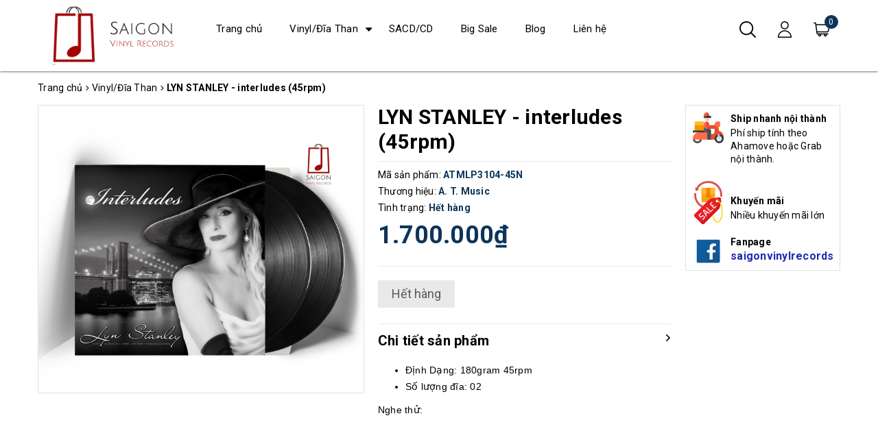

--- FILE ---
content_type: text/css;charset=utf-8
request_url: https://bizweb.dktcdn.net/100/450/425/themes/855732/assets/product-style.scss.css?1769402760584
body_size: 1408
content:
@keyframes calllink{0%{color:#ff000}50%{color:#000}100%{color:#3040ff}}@media (min-width: 768px){.page-product .details-product .product-detail-left{position:-webkit-sticky;position:sticky;top:15px}}.page-product .details-product .product-detail-left .large-image{border:1px #e1e1e1 solid;overflow:hidden;position:relative;margin-bottom:20px}.page-product .details-product .product-detail-left .large-image .zoomWrapper{margin:0 auto;display:flex;align-items:center;justify-content:center}.page-product .details-product .product-detail-left .large-image .zoomWrapper img{position:static !important;max-width:100% !important;height:auto !important;max-height:100% !important;width:auto !important}.page-product .details-product .product-detail-left #gallery_01{width:90%;margin:0 auto 20px}.page-product .details-product .product-detail-left #gallery_01 .item{padding:5px}.page-product .details-product .product-detail-left #gallery_01 .item a{display:flex;align-items:center;justify-content:center;border:1px #e1e1e1 solid;height:84px}.page-product .details-product .product-detail-left #gallery_01 .item a.active{border-color:#0e345a}.page-product .details-product .product-detail-left #gallery_01 .item img{max-height:100%}.page-product .details-product .product-detail-left #gallery_01 .owl-nav{margin:0}.page-product .details-product .title-product{margin-top:0;font-weight:bold;line-height:1.2;font-size:30px;border-bottom:1px #ebebeb solid}.page-product .details-product .group-status p{margin-bottom:5px}.page-product .details-product .group-status p:last-child{margin:0}.page-product .details-product .group-status .text{font-weight:bold;color:#0e345a}.page-product .details-product .group-status .text a{color:#0e345a}.page-product .details-product .group-status .text a:hover{color:#000}.page-product .details-product .price-box .special-price{font-size:36px;color:#0e345a;font-weight:bold}.page-product .details-product .price-box .old-price{color:#747474;font-size:22px}.page-product .details-product .price-box .sale-tag{display:block;font-style:italic}.page-product .details-product .price-box .sale-tag b{color:#0e345a}.page-product .details-product .form-product{margin-bottom:15px}.page-product .details-product .form-product form{margin-bottom:0}.page-product .details-product .form-product .form-buy-product{border-top:1px #ebebeb solid;width:100%;padding-top:20px}.page-product .details-product .form-product .form-buy-product .text-qty,.page-product .details-product .form-product .form-buy-product .custom-btn-number{display:inline-block;vertical-align:middle}.page-product .details-product .form-product .form-buy-product .custom-btn-number{position:relative}.page-product .details-product .form-product .form-buy-product .custom-btn-number input{border-color:#ebebeb;box-shadow:none;width:150px;padding:0 40px;text-align:center}.page-product .details-product .form-product .form-buy-product .custom-btn-number button{position:absolute;left:1px;top:1px;height:38px;width:33px;background:#FFF;border:none;border-radius:3px}.page-product .details-product .form-product .form-buy-product .custom-btn-number button.num_1{border-right:1px #ebebeb solid}.page-product .details-product .form-product .form-buy-product .custom-btn-number button.num_2{left:auto;right:1px;border-left:1px #ebebeb solid}.page-product .details-product .form-product .form-buy-product .form_button_details{margin-bottom:10px}.page-product .details-product .form-product .form-buy-product .btn_buy,.page-product .details-product .form-product .form-buy-product .buy-now{display:inline-block;vertical-align:top;width:calc(50% - 5px);color:#FFF;transition:all .1s;border:1px #0e345a solid;text-align:center;font-weight:bold;text-transform:uppercase;font-size:16px}.page-product .details-product .form-product .form-buy-product .btn_buy{background:#0e345a;color:#FFF;padding:0}.page-product .details-product .form-product .form-buy-product .btn_buy:hover{background:#FFF;color:#0e345a}.page-product .details-product .form-product .form-buy-product .buy-now{color:#0e345a;line-height:38px}.page-product .details-product .form-product .form-buy-product .buy-now:hover{background:#0e345a;color:#FFF}.page-product .details-product .product-content .title{font-weight:bold;font-size:20px;padding:10px 0;border-top:1px #ebebeb solid;cursor:pointer;position:relative}.page-product .details-product .product-content .title:after{content:'';width:10px;height:10px;position:absolute;right:0;top:15px;background:url(down-arrow.svg) center center no-repeat;background-size:10px;transition:all .3s}.page-product .details-product .product-content .rte{padding-top:10px;display:none}.page-product .details-product .product-content .content .title.active:after{transform:rotate(-90deg)}.page-product .details-product .product-content .content#tab-1 .rte{display:block}.page-product .details-product .side-product{position:-webkit-sticky;position:sticky;top:15px}.page-product .details-product .side-product .product-policy p{position:relative;padding:10px 5px 10px 65px;margin-bottom:0}.page-product .details-product .side-product .product-policy p img{width:45px;position:absolute;left:10px;top:10px;border-radius:5px}.page-product .details-product .side-product .product-policy p b{display:block;margin-bottom:2px}.page-product .details-product .side-product .product-policy p.hotline a{font-weight:bold;font-size:16px;line-height:1;color:red;-moz-animation-duration:500ms;-moz-animation-name:calllink;-moz-animation-iteration-count:infinite;-moz-animation-direction:alternate;-webkit-animation-duration:500ms;-webkit-animation-name:calllink;-webkit-animation-iteration-count:infinite;-webkit-animation-direction:alternate;animation-duration:500ms;animation-name:calllink;animation-iteration-count:infinite;animation-direction:alternate}.page-product .related_module .title-module{padding-bottom:5px;margin-bottom:15px;border-bottom:1px #9d9d9d solid;text-align:center;font-weight:900;font-size:30px}.page-product .related_module .title-module a{color:#0e345a}.page-product .related_module .title-module a:hover{color:#000}.section-brands{padding:0 10px;margin-bottom:45px}.section-brands .list-brands .item{padding:0 10px}.section-brands .list-brands .item img{margin:0 auto;filter:grayscale(1);opacity:0.5;transition:all .5s}.section-brands .list-brands .item:hover img{filter:initial;opacity:1}@media (min-width: 1900px){.page-product .details-product .product-detail-left #gallery_01 .item a{height:103px}}@media (min-width: 1200px){.details-pro{width:37.66666667%}.side-product{width:20.66666667%}}@media (max-width: 1199px) and (min-width: 992px){.page-product .details-product .product-detail-left #gallery_01 .item a{height:77px}}@media (max-width: 991px) and (min-width: 768px){.page-product .details-product .product-detail-left #gallery_01 .item a{height:97px}}@media (max-width: 420px){.page-product .details-product .product-detail-left #gallery_01 .item a{height:80px}}
